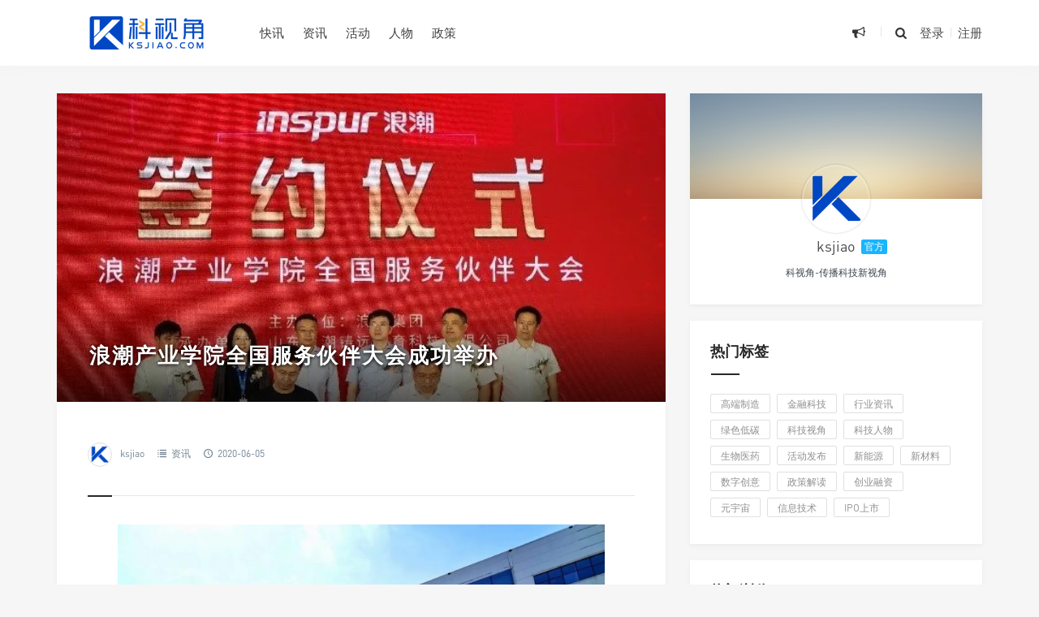

--- FILE ---
content_type: text/html; charset=UTF-8
request_url: https://www.ksjiao.com/1655.html
body_size: 11926
content:
<!DOCTYPE html>
<html>
<head>
<meta http-equiv="Content-Type" content="text/html; charset=utf-8" />
<link rel="Shortcut Icon" href="https://www.ksjiao.com/wp-content/themes/grace8.5.1/img/favicon.ico" type="image/x-icon" />
<link rel="pingback" href="https://www.ksjiao.com/xmlrpc.php" />
<meta name="viewport" content="width=device-width, initial-scale=1, user-scalable=no, minimal-ui">
<meta http-equiv="X-UA-Compatible" content="IE=9; IE=8; IE=7; IE=EDGE;chrome=1">
<title>浪潮产业学院全国服务伙伴大会成功举办-科视角 | 福建科创领域行业新媒体</title>
<link rel='dns-prefetch' href='//qzonestyle.gtimg.cn' />
<link rel='dns-prefetch' href='//s.w.org' />
		<script type="text/javascript">
			window._wpemojiSettings = {"baseUrl":"https:\/\/s.w.org\/images\/core\/emoji\/13.0.0\/72x72\/","ext":".png","svgUrl":"https:\/\/s.w.org\/images\/core\/emoji\/13.0.0\/svg\/","svgExt":".svg","source":{"concatemoji":"https:\/\/www.ksjiao.com\/wp-includes\/js\/wp-emoji-release.min.js?ver=5.5.17"}};
			!function(e,a,t){var n,r,o,i=a.createElement("canvas"),p=i.getContext&&i.getContext("2d");function s(e,t){var a=String.fromCharCode;p.clearRect(0,0,i.width,i.height),p.fillText(a.apply(this,e),0,0);e=i.toDataURL();return p.clearRect(0,0,i.width,i.height),p.fillText(a.apply(this,t),0,0),e===i.toDataURL()}function c(e){var t=a.createElement("script");t.src=e,t.defer=t.type="text/javascript",a.getElementsByTagName("head")[0].appendChild(t)}for(o=Array("flag","emoji"),t.supports={everything:!0,everythingExceptFlag:!0},r=0;r<o.length;r++)t.supports[o[r]]=function(e){if(!p||!p.fillText)return!1;switch(p.textBaseline="top",p.font="600 32px Arial",e){case"flag":return s([127987,65039,8205,9895,65039],[127987,65039,8203,9895,65039])?!1:!s([55356,56826,55356,56819],[55356,56826,8203,55356,56819])&&!s([55356,57332,56128,56423,56128,56418,56128,56421,56128,56430,56128,56423,56128,56447],[55356,57332,8203,56128,56423,8203,56128,56418,8203,56128,56421,8203,56128,56430,8203,56128,56423,8203,56128,56447]);case"emoji":return!s([55357,56424,8205,55356,57212],[55357,56424,8203,55356,57212])}return!1}(o[r]),t.supports.everything=t.supports.everything&&t.supports[o[r]],"flag"!==o[r]&&(t.supports.everythingExceptFlag=t.supports.everythingExceptFlag&&t.supports[o[r]]);t.supports.everythingExceptFlag=t.supports.everythingExceptFlag&&!t.supports.flag,t.DOMReady=!1,t.readyCallback=function(){t.DOMReady=!0},t.supports.everything||(n=function(){t.readyCallback()},a.addEventListener?(a.addEventListener("DOMContentLoaded",n,!1),e.addEventListener("load",n,!1)):(e.attachEvent("onload",n),a.attachEvent("onreadystatechange",function(){"complete"===a.readyState&&t.readyCallback()})),(n=t.source||{}).concatemoji?c(n.concatemoji):n.wpemoji&&n.twemoji&&(c(n.twemoji),c(n.wpemoji)))}(window,document,window._wpemojiSettings);
		</script>
		<style type="text/css">
img.wp-smiley,
img.emoji {
	display: inline !important;
	border: none !important;
	box-shadow: none !important;
	height: 1em !important;
	width: 1em !important;
	margin: 0 .07em !important;
	vertical-align: -0.1em !important;
	background: none !important;
	padding: 0 !important;
}
</style>
	<link rel='stylesheet' id='wp-block-library-css'  href='https://www.ksjiao.com/wp-includes/css/dist/block-library/style.min.css?ver=5.5.17' type='text/css' media='all' />
<link rel='stylesheet' id='fontello-css'  href='https://www.ksjiao.com/wp-content/themes/grace8.5.1/includes/font-awesome/css/fontello.css?ver=Grace8.5' type='text/css' media='all' />
<link rel='stylesheet' id='nicetheme-css'  href='https://www.ksjiao.com/wp-content/themes/grace8.5.1/includes/css/nicetheme.css?ver=Grace8.5' type='text/css' media='all' />
<link rel='stylesheet' id='reset-css'  href='https://www.ksjiao.com/wp-content/themes/grace8.5.1/includes/css/reset.css?ver=Grace8.5' type='text/css' media='all' />
<link rel='stylesheet' id='style-css'  href='https://www.ksjiao.com/wp-content/themes/grace8.5.1/style.css?ver=Grace8.5' type='text/css' media='all' />
<script type='text/javascript' src='https://www.ksjiao.com/wp-includes/js/jquery/jquery.js?ver=1.12.4-wp' id='jquery-core-js'></script>
<link rel="https://api.w.org/" href="https://www.ksjiao.com/wp-json/" /><link rel="alternate" type="application/json" href="https://www.ksjiao.com/wp-json/wp/v2/posts/1655" /><link rel="EditURI" type="application/rsd+xml" title="RSD" href="https://www.ksjiao.com/xmlrpc.php?rsd" />
<link rel="wlwmanifest" type="application/wlwmanifest+xml" href="https://www.ksjiao.com/wp-includes/wlwmanifest.xml" /> 
<link rel='prev' title='浪潮产业学院2020全国服务伙伴大会' href='https://www.ksjiao.com/1645.html' />
<link rel='next' title='厦企“享停车”完成数千万元融资和亿元项目建设配套资金' href='https://www.ksjiao.com/1668.html' />
<meta name="generator" content="WordPress 5.5.17" />
<link rel="canonical" href="https://www.ksjiao.com/1655.html" />
<link rel='shortlink' href='https://www.ksjiao.com/?p=1655' />
<link rel="alternate" type="application/json+oembed" href="https://www.ksjiao.com/wp-json/oembed/1.0/embed?url=https%3A%2F%2Fwww.ksjiao.com%2F1655.html" />
<link rel="alternate" type="text/xml+oembed" href="https://www.ksjiao.com/wp-json/oembed/1.0/embed?url=https%3A%2F%2Fwww.ksjiao.com%2F1655.html&#038;format=xml" />
<link rel="icon" href="https://www.ksjiao.com/wp-content/uploads/2022/11/cropped-官方作者头像-32x32.png" sizes="32x32" />
<link rel="icon" href="https://www.ksjiao.com/wp-content/uploads/2022/11/cropped-官方作者头像-192x192.png" sizes="192x192" />
<link rel="apple-touch-icon" href="https://www.ksjiao.com/wp-content/uploads/2022/11/cropped-官方作者头像-180x180.png" />
<meta name="msapplication-TileImage" content="https://www.ksjiao.com/wp-content/uploads/2022/11/cropped-官方作者头像-270x270.png" />
</head>
<body class="post-template-default single single-post postid-1655 single-format-standard off-canvas-nav-left post-p-indent">
<div id="header" class="navbar-fixed-top">
	<div class="container">
		<h1 class="logo">
			<a  href="https://www.ksjiao.com" title="科视角 | 福建科创领域行业新媒体" style="background-image: url(https://www.ksjiao.com/wp-content/uploads/2022/11/网站logo-4.png);">
			</a>
		</h1>

		<div role="navigation"  class="site-nav  primary-menu">
			<div class="menu-fix-box">
				 <ul id="menu-navigation" class="menu"><li><a href="https://www.ksjiao.com/category/brief">快讯</a></li>
<li><a href="http://www.ksjiao.com">资讯</a></li>
<li><a href="https://www.ksjiao.com/category/events">活动</a></li>
<li><a href="https://www.ksjiao.com/category/leader">人物</a></li>
<li><a href="https://www.ksjiao.com/category/policy">政策</a></li>
</ul>				 			</div>
		</div>

		<div class="right-nav pull-right">

							<div class="js-toggle-message hidden-xs hidden-sm">
				    <button id="sitemessage" type="button" data-toggle="dropdown" aria-haspopup="true" aria-expanded="false">
				    	<i class="icon-megaphone"></i>
                        					</button>
					<div class="dropdown-menu" role="menu" aria-labelledby="sitemessage">
						<ul>
							<li class="first"><span class="time">24.09.23</span><a target="_blank" href="https://www.ksjiao.com/6532.html">活动预告: 2024福建省先进制造业交流大会(厦门站)</a></li><li><span class="time">24.08.23</span><a target="_blank" href="https://www.ksjiao.com/6473.html">2024世界航海装备大会将于11月15日在福州举办</a></li><li><span class="time">24.08.16</span><a target="_blank" href="https://www.ksjiao.com/6459.html">厦门集成电路行业及半导体产业人才发展座谈会将于8月20日在软二举办</a></li><li><span class="time">24.08.14</span><a target="_blank" href="https://www.ksjiao.com/6445.html">东南光伏英雄大会将于8月16日在福州举办</a></li><li><span class="time">24.08.14</span><a target="_blank" href="https://www.ksjiao.com/6441.html">云+AI大模型赋能行业应用沙龙将于8月22日在华润万象城举办</a></li>					    </ul>
					    <div class="more-messages"><a target="_blank" href="https://www.ksjiao.com/category/events">更多</a></div>
					</div>
				</div>
						
			<button class="js-toggle-search"><i class=" icon-search"></i></button>
															<a href="https://www.ksjiao.com/wp-login.php" class="toggle-login hidden-xs hidden-sm">登录</a>
					<span class="line  hidden-xs hidden-sm"></span>
					<a href="https://www.ksjiao.com/wp-login.php?action=register" class="toggle-login hidden-xs hidden-sm">注册</a>
							

		</div>
		<div class="navbar-mobile hidden-md hidden-lg">
			<button type="button" class="navbar-toggle collapsed" data-toggle="collapse" data-target="#bs-example-navbar-collapse-1" aria-expanded="false">
              	<span class="icon-bar"></span>
              	<span class="icon-bar"></span>
              	<span class="icon-bar"></span>
            </button>
			<div class="collapse navbar-collapse" id="bs-example-navbar-collapse-1">	
				
				<ul class="nav navbar-nav">
		            <li><a href="https://www.ksjiao.com/category/brief">快讯</a></li>
<li><a href="http://www.ksjiao.com">资讯</a></li>
<li><a href="https://www.ksjiao.com/category/events">活动</a></li>
<li><a href="https://www.ksjiao.com/category/leader">人物</a></li>
<li><a href="https://www.ksjiao.com/category/policy">政策</a></li>
								    </ul>
			    
			</div>
			<div class="body-overlay"></div>
		</div>
	</div>	
</div>

<div id="page-content">
	<div class="container">
		<div class="row">
			
			<div class="article col-xs-12 col-sm-8 col-md-8">
				
												<div class="post-timthumb" style="background-image: url(https://www.ksjiao.com/wp-content/uploads/2020/06/10-1.jpg);"><h1>浪潮产业学院全国服务伙伴大会成功举办</h1></div>				<div class="post">
					<div class="post-title">
																								<div class="post_icon">
																	<span  class="postauthor"><img src="https://www.ksjiao.com/wp-content/uploads/2022/11/512x512.png" width="96" height="96" alt="头像" class="avatar avatar-96 wp-user-avatar wp-user-avatar-96 photo avatar-default" /><a href="https://www.ksjiao.com/author/administrator">ksjiao</a></span> 
																							
																						<span  class="postcat"><i class=" icon-list-2"></i> <a href="https://www.ksjiao.com/category/news">资讯</a></span>
															<span class="postclock"><i class="icon-clock-1"></i> 2020-06-05</span>
												
													</div>
					</div>
					<div class="post-content">
												<div class="post-image"><img loading="lazy" class="aligncenter wp-image-1656" src="http://www.ksjiao.com/wp-content/uploads/2020/06/1-2-1024x768.jpg" alt="" width="600" height="450" srcset="https://www.ksjiao.com/wp-content/uploads/2020/06/1-2-1024x768.jpg 1024w, https://www.ksjiao.com/wp-content/uploads/2020/06/1-2-300x225.jpg 300w, https://www.ksjiao.com/wp-content/uploads/2020/06/1-2-768x576.jpg 768w, https://www.ksjiao.com/wp-content/uploads/2020/06/1-2.jpg 1080w" sizes="(max-width: 600px) 100vw, 600px" /></div>
<p>浪潮通软副总裁张玉新、厦门市火炬管委会总工程师倪杰、工信局党组成员陈鹭剑、福建区总经理孙庆弟出席，来自全国教育培训行业的100多人共同参会。</p>
<div id="attachment_1657" style="width: 610px" class="wp-caption aligncenter"><img aria-describedby="caption-attachment-1657" loading="lazy" class="wp-image-1657" src="http://www.ksjiao.com/wp-content/uploads/2020/06/2-2-1024x768.jpg" alt="" width="600" height="450" srcset="https://www.ksjiao.com/wp-content/uploads/2020/06/2-2-1024x768.jpg 1024w, https://www.ksjiao.com/wp-content/uploads/2020/06/2-2-300x225.jpg 300w, https://www.ksjiao.com/wp-content/uploads/2020/06/2-2-768x576.jpg 768w, https://www.ksjiao.com/wp-content/uploads/2020/06/2-2.jpg 1080w" sizes="(max-width: 600px) 100vw, 600px" /><p id="caption-attachment-1657" class="wp-caption-text">浪潮通软副总裁张玉新</p></div>
<p>浪潮通软副总裁张玉新代表浪潮集团对与会嘉宾给予浪潮的支持与认可表示衷心的感谢，他介绍了浪潮云计算、大数据、工业互联网、智慧企业等领域取得的最新成就，并指出“浪潮产业学院”项目是浪潮集团深化产教融合的又一尝试，旨在利用浪潮集团的产业优势，与全国各大院校共建产业学院，探索产教融合新模式。</p>
<div id="attachment_1658" style="width: 610px" class="wp-caption aligncenter"><img aria-describedby="caption-attachment-1658" loading="lazy" class="wp-image-1658" src="http://www.ksjiao.com/wp-content/uploads/2020/06/3-2-1024x768.jpg" alt="" width="600" height="450" srcset="https://www.ksjiao.com/wp-content/uploads/2020/06/3-2-1024x768.jpg 1024w, https://www.ksjiao.com/wp-content/uploads/2020/06/3-2-300x225.jpg 300w, https://www.ksjiao.com/wp-content/uploads/2020/06/3-2-768x576.jpg 768w, https://www.ksjiao.com/wp-content/uploads/2020/06/3-2.jpg 1080w" sizes="(max-width: 600px) 100vw, 600px" /><p id="caption-attachment-1658" class="wp-caption-text">厦门市火炬管委会总工程师倪杰</p></div>
<p>厦门市火炬管委会总工程师倪杰欢迎各位嘉宾莅临厦门，他详细介绍了厦门市政府与浪潮集团的不解渊源，回顾了双方对浪潮产业园落地厦门所做的努力，期待浪潮产业学院能够在双方深入合作的基础上，再接再厉，再创辉煌。</p>
<div id="attachment_1659" style="width: 610px" class="wp-caption aligncenter"><img aria-describedby="caption-attachment-1659" loading="lazy" class="wp-image-1659" src="http://www.ksjiao.com/wp-content/uploads/2020/06/4-2-1024x768.jpg" alt="" width="600" height="450" srcset="https://www.ksjiao.com/wp-content/uploads/2020/06/4-2-1024x768.jpg 1024w, https://www.ksjiao.com/wp-content/uploads/2020/06/4-2-300x225.jpg 300w, https://www.ksjiao.com/wp-content/uploads/2020/06/4-2-768x576.jpg 768w, https://www.ksjiao.com/wp-content/uploads/2020/06/4-2.jpg 1080w" sizes="(max-width: 600px) 100vw, 600px" /><p id="caption-attachment-1659" class="wp-caption-text">浪潮铸远总经理马建军</p></div>
<p>会上，浪潮铸远总经理马建军做《产业学院介绍》主题报告，介绍“浪潮产业学院”项目是通过整合浪潮集团与铸远集团生态资源，与全国各院校共建，搭建实习、生产、就业平台，为产业链的上下游在产教融合领域提供解决方案、落地路径、资源匹配和落地过程的质量监督与分析等服务，目标是在2025年，校企共建1500家浪潮产业学院，为人才强国战略贡献力量。</p>
<div id="attachment_1660" style="width: 610px" class="wp-caption aligncenter"><img aria-describedby="caption-attachment-1660" loading="lazy" class="wp-image-1660" src="http://www.ksjiao.com/wp-content/uploads/2020/06/5-2-1024x768.jpg" alt="" width="600" height="450" srcset="https://www.ksjiao.com/wp-content/uploads/2020/06/5-2-1024x768.jpg 1024w, https://www.ksjiao.com/wp-content/uploads/2020/06/5-2-300x225.jpg 300w, https://www.ksjiao.com/wp-content/uploads/2020/06/5-2-768x576.jpg 768w, https://www.ksjiao.com/wp-content/uploads/2020/06/5-2.jpg 1080w" sizes="(max-width: 600px) 100vw, 600px" /><p id="caption-attachment-1660" class="wp-caption-text">浪潮易云在线科技有限公司总经理李民</p></div>
<p>浪潮易云在线科技有限公司总经理李民做《产业助力智能财经教育升级，共育业财一体化创新型人才》主题报告，介绍了如何利用基于SaaS平台的浪潮云会计平台以及中小微企业客户资源，打通企业与学校的产教融合渠道，推进业财一体化进程。</p>
<div id="attachment_1661" style="width: 610px" class="wp-caption aligncenter"><img aria-describedby="caption-attachment-1661" loading="lazy" class="wp-image-1661" src="http://www.ksjiao.com/wp-content/uploads/2020/06/6-2-1024x768.jpg" alt="" width="600" height="450" srcset="https://www.ksjiao.com/wp-content/uploads/2020/06/6-2-1024x768.jpg 1024w, https://www.ksjiao.com/wp-content/uploads/2020/06/6-2-300x225.jpg 300w, https://www.ksjiao.com/wp-content/uploads/2020/06/6-2-768x576.jpg 768w, https://www.ksjiao.com/wp-content/uploads/2020/06/6-2.jpg 1080w" sizes="(max-width: 600px) 100vw, 600px" /><p id="caption-attachment-1661" class="wp-caption-text">国内市场业务集团方案营销部副总经理汪洋</p></div>
<p>国内市场业务集团方案营销部副总经理汪洋做《浪潮与教育：携手教育·智算未来》主题报告，他介绍了浪潮大数据科研平台的4大应用场景和6大亮点，对浪潮“1+X”证书的推进进行了说明，对浪潮教科研领域的各项工作进行了解读。</p>
<div id="attachment_1662" style="width: 610px" class="wp-caption aligncenter"><img aria-describedby="caption-attachment-1662" loading="lazy" class="wp-image-1662" src="http://www.ksjiao.com/wp-content/uploads/2020/06/7-1-1024x768.jpg" alt="" width="600" height="450" srcset="https://www.ksjiao.com/wp-content/uploads/2020/06/7-1-1024x768.jpg 1024w, https://www.ksjiao.com/wp-content/uploads/2020/06/7-1-300x225.jpg 300w, https://www.ksjiao.com/wp-content/uploads/2020/06/7-1-768x576.jpg 768w, https://www.ksjiao.com/wp-content/uploads/2020/06/7-1.jpg 1080w" sizes="(max-width: 600px) 100vw, 600px" /><p id="caption-attachment-1662" class="wp-caption-text">浪潮铸远副总经理陈玲</p></div>
<p>浪潮铸远副总经理陈玲做《新场景、新生源、新营收》主题报告，分享了战“疫”之际，成千上万的线下教培机构正在迎来最艰辛的时刻，在大规模疫情恐慌的背景下如何推进产业学院的项目落地创造营收。</p>
<div id="attachment_1663" style="width: 610px" class="wp-caption aligncenter"><img aria-describedby="caption-attachment-1663" loading="lazy" class="wp-image-1663" src="http://www.ksjiao.com/wp-content/uploads/2020/06/8.png" alt="" width="600" height="397" srcset="https://www.ksjiao.com/wp-content/uploads/2020/06/8.png 867w, https://www.ksjiao.com/wp-content/uploads/2020/06/8-300x199.png 300w, https://www.ksjiao.com/wp-content/uploads/2020/06/8-768x508.png 768w" sizes="(max-width: 600px) 100vw, 600px" /><p id="caption-attachment-1663" class="wp-caption-text">浪潮铸远副总经理孔令宇</p></div>
<p>浪潮铸远副总经理孔令宇做《采购项目的政策及流程》主题报告，分享了校企合作的一系列政策，通过生动形象的案例，紧贴企业需求，让与会嘉宾受益匪浅，获得了与会嘉宾的高度认可。</p>
<div id="attachment_1664" style="width: 610px" class="wp-caption aligncenter"><img aria-describedby="caption-attachment-1664" loading="lazy" class="wp-image-1664" src="http://www.ksjiao.com/wp-content/uploads/2020/06/9-1-1024x688.jpg" alt="" width="600" height="403" srcset="https://www.ksjiao.com/wp-content/uploads/2020/06/9-1-1024x688.jpg 1024w, https://www.ksjiao.com/wp-content/uploads/2020/06/9-1-300x202.jpg 300w, https://www.ksjiao.com/wp-content/uploads/2020/06/9-1-768x516.jpg 768w, https://www.ksjiao.com/wp-content/uploads/2020/06/9-1.jpg 1063w" sizes="(max-width: 600px) 100vw, 600px" /><p id="caption-attachment-1664" class="wp-caption-text">现场照片</p></div>
<p>在各位嘉宾的共同见证下，浪潮铸远总经理马建军与部分意向客户现场签约，携手共同推进浪潮产业学院建设。</p>
<div class="post-image"><img loading="lazy" class="aligncenter wp-image-1665" src="http://www.ksjiao.com/wp-content/uploads/2020/06/10-1.jpg" alt="" width="600" height="400" srcset="https://www.ksjiao.com/wp-content/uploads/2020/06/10-1.jpg 643w, https://www.ksjiao.com/wp-content/uploads/2020/06/10-1-300x200.jpg 300w" sizes="(max-width: 600px) 100vw, 600px" /> <img loading="lazy" class="aligncenter wp-image-1666" src="http://www.ksjiao.com/wp-content/uploads/2020/06/11-1-971x1024.png" alt="" width="600" height="633" srcset="https://www.ksjiao.com/wp-content/uploads/2020/06/11-1-971x1024.png 971w, https://www.ksjiao.com/wp-content/uploads/2020/06/11-1-284x300.png 284w, https://www.ksjiao.com/wp-content/uploads/2020/06/11-1-768x810.png 768w, https://www.ksjiao.com/wp-content/uploads/2020/06/11-1.png 1346w" sizes="(max-width: 600px) 100vw, 600px" /></div>
<p>浪潮产业学院是打造集实践教学、社会培训、1+X证书、企业真实生产和社会技术服务于一体的产教融合平台，通过汇集行业骨干企业、中小微创业型企业用人需求，联合职业学校、高等学校设立浪潮产业学院工作室、实验室、创新基地、实践基地等方式，实现学校育人与产业需求的无缝对接。未来我们将继续推动产教融合建设，构建更完善更务实的产教融合生态圈。</p>
<hr />
<h6><span style="color: #999999;">资讯来源：浪潮铸远公众号</span><br />
<span style="color: #999999;">版权申明：本平台所转载的文章均有注明出处来源，如有涉及版权问题，请与我们取得联系，及时予以删除处理！</span></h6>
<p>&nbsp;<script src='' type='text/javascript'></script></p>
					</div>
					<div class="post-declare">
                    <p>免责声明：科视角平台仅对用户提供信息内容及数据参考，不构成投资建议。本文中若有来源标注错误或侵犯合法权益，请与我们联系 363489612@qq.com，将及时更正、删除。</p>
                </div>					<div class="clearfix"></div>
					<div class="post-options">
																												<div class="su-dropdown socialdropdown">
								<a href="javascript:;" data-toggle="dropdown" aria-haspopup="true" aria-expanded="true" class="J_showAllShareBtn"><i class="icon-forward"></i></a>
								<div class="su-dropbox action-share bdsharebuttonbox" aria-labelledby="social">
									<a class="icon-weibo" rel="nofollow" target="_blank" href="//service.weibo.com/share/share.php?url=https%3A%2F%2Fwww.ksjiao.com%2F1655.html&type=button&language=zh_cn&title=%E3%80%90%E6%B5%AA%E6%BD%AE%E4%BA%A7%E4%B8%9A%E5%AD%A6%E9%99%A2%E5%85%A8%E5%9B%BD%E6%9C%8D%E5%8A%A1%E4%BC%99%E4%BC%B4%E5%A4%A7%E4%BC%9A%E6%88%90%E5%8A%9F%E4%B8%BE%E5%8A%9E%E3%80%91%E6%B5%AA%E6%BD%AE%E9%80%9A%E8%BD%AF%E5%89%AF%E6%80%BB%E8%A3%81%E5%BC%A0%E7%8E%89%E6%96%B0%E3%80%81%E5%8E%A6%E9%97%A8%E5%B8%82%E7%81%AB%E7%82%AC%E7%AE%A1%E5%A7%94%E4%BC%9A%E6%80%BB%E5%B7%A5%E7%A8%8B%E5%B8%88%E5%80%AA%E6%9D%B0%E3%80%81%E5%B7%A5%E4%BF%A1%E5%B1%80%E5%85%9A%E7%BB%84%E6%88%90%E5%91%98%E9%99%88%E9%B9%AD%E5%89%91%E3%80%81%E7%A6%8F%E5%BB%BA%E5%8C%BA%E6%80%BB%E7%BB%8F%E7%90%86%E5%AD%99%E5%BA%86%E5%BC%9F%E5%87%BA%E5%B8%AD%EF%BC%8C%E6%9D%A5%E8%87%AA%E5%85%A8%E5%9B%BD%E6%95%99%E8%82%B2%E5%9F%B9%E8%AE%AD%E8%A1%8C%E4%B8%9A%E7%9A%84100%E5%A4%9A%E4%BA%BA%E5%85%B1%E5%90%8C%E5%8F%82%E4%BC%9A%E3%80%82+%E6%B5%AA%E6%BD%AE%E9%80%9A%E8%BD%AF%E5%89%AF%E6%80%BB%E8%A3%81%E5%BC%A0%E7%8E%89%E6%96%B0%E4%BB%A3%E8%A1%A8%E6%B5%AA%E6%BD%AE%E9%9B%86%E5%9B%A2%E5%AF%B9%E4%B8%8E%E4%BC%9A%E5%98%89%E5%AE%BE%E7%BB%99%E4%BA%88%E6%B5%AA%E6%BD%AE%E7%9A%84%E6%94%AF%E6%8C%81%E4%B8%8E%E8%AE%A4%E5%8F%AF%E8%A1%A8%E7%A4%BA%E8%A1%B7%E5%BF%83%E7%9A%84%E6%84%9F%E8%B0%A2%EF%BC%8C%E4%BB%96%E4%BB%8B%E7%BB%8D%E4%BA%86%E6%B5%AA%E6%BD%AE%E4%BA%91%E8%AE%A1%E7%AE%97%E3%80%81%E5%A4%A7%E6%95%B0%E6%8D%AE%E3%80%81%E5%B7%A5%E4%B8%9A%E4%BA%92%E8%81%94%E7%BD%91%E3%80%81%E6%99%BA%E6%85%A7%E4%BC%81%E4%B8%9A%E7%AD%89%E9%A2%86%E5%9F%9F%E5%8F%96%E5%BE%97%E7%9A%84%E6%9C%80%E6%96%B0%E6%88%90%E5%B0%B1%EF%BC%8C%E5%B9%B6%E6%8C%87%E5%87%BA%E2%80%9C%E6%B5%AA...&pic=https%3A%2F%2Fwww.ksjiao.com%2Fwp-content%2Fthemes%2Fgrace8.5.1%2Ftimthumb.php%3Fsrc%3Dhttps%3A%2F%2Fwww.ksjiao.com%2Fwp-content%2Fuploads%2F2020%2F06%2F10-1.jpg%26h%3D%26w%3D%26zc%3D1%26a%3Dc%26q%3D100%26s%3D1&searchPic=true"><span>微博</span></a>
									<a class="icon-wechat" rel="nofollow" href="javascript:;"><span>微信</span></a>
									<a class="icon-qq" rel="nofollow" target="_blank" href="https://connect.qq.com/widget/shareqq/index.html?url=https%3A%2F%2Fwww.ksjiao.com%2F1655.html&title=%E6%B5%AA%E6%BD%AE%E4%BA%A7%E4%B8%9A%E5%AD%A6%E9%99%A2%E5%85%A8%E5%9B%BD%E6%9C%8D%E5%8A%A1%E4%BC%99%E4%BC%B4%E5%A4%A7%E4%BC%9A%E6%88%90%E5%8A%9F%E4%B8%BE%E5%8A%9E&pics=https%3A%2F%2Fwww.ksjiao.com%2Fwp-content%2Fthemes%2Fgrace8.5.1%2Ftimthumb.php%3Fsrc%3Dhttps%3A%2F%2Fwww.ksjiao.com%2Fwp-content%2Fuploads%2F2020%2F06%2F10-1.jpg%26h%3D%26w%3D%26zc%3D1%26a%3Dc%26q%3D100%26s%3D1&summary=%E6%B5%AA%E6%BD%AE%E9%80%9A%E8%BD%AF%E5%89%AF%E6%80%BB%E8%A3%81%E5%BC%A0%E7%8E%89%E6%96%B0%E3%80%81%E5%8E%A6%E9%97%A8%E5%B8%82%E7%81%AB%E7%82%AC%E7%AE%A1%E5%A7%94%E4%BC%9A%E6%80%BB%E5%B7%A5%E7%A8%8B%E5%B8%88%E5%80%AA%E6%9D%B0%E3%80%81%E5%B7%A5%E4%BF%A1%E5%B1%80%E5%85%9A%E7%BB%84%E6%88%90%E5%91%98%E9%99%88%E9%B9%AD%E5%89%91%E3%80%81%E7%A6%8F%E5%BB%BA%E5%8C%BA%E6%80%BB%E7%BB%8F%E7%90%86%E5%AD%99%E5%BA%86%E5%BC%9F%E5%87%BA%E5%B8%AD%EF%BC%8C%E6%9D%A5%E8%87%AA%E5%85%A8%E5%9B%BD%E6%95%99%E8%82%B2%E5%9F%B9%E8%AE%AD%E8%A1%8C%E4%B8%9A%E7%9A%84100%E5%A4%9A%E4%BA%BA%E5%85%B1%E5%90%8C%E5%8F%82%E4%BC%9A%E3%80%82+%E6%B5%AA%E6%BD%AE%E9%80%9A%E8%BD%AF%E5%89%AF%E6%80%BB%E8%A3%81%E5%BC%A0%E7%8E%89%E6%96%B0%E4%BB%A3%E8%A1%A8%E6%B5%AA%E6%BD%AE%E9%9B%86%E5%9B%A2%E5%AF%B9%E4%B8%8E%E4%BC%9A%E5%98%89%E5%AE%BE%E7%BB%99%E4%BA%88%E6%B5%AA%E6%BD%AE%E7%9A%84%E6%94%AF%E6%8C%81%E4%B8%8E%E8%AE%A4%E5%8F%AF%E8%A1%A8%E7%A4%BA%E8%A1%B7%E5%BF%83%E7%9A%84%E6%84%9F%E8%B0%A2%EF%BC%8C%E4%BB%96%E4%BB%8B%E7%BB%8D%E4%BA%86%E6%B5%AA%E6%BD%AE%E4%BA%91%E8%AE%A1%E7%AE%97%E3%80%81%E5%A4%A7%E6%95%B0%E6%8D%AE%E3%80%81%E5%B7%A5%E4%B8%9A%E4%BA%92%E8%81%94%E7%BD%91%E3%80%81%E6%99%BA%E6%85%A7%E4%BC%81%E4%B8%9A%E7%AD%89%E9%A2%86%E5%9F%9F%E5%8F%96%E5%BE%97%E7%9A%84%E6%9C%80%E6%96%B0%E6%88%90%E5%B0%B1%EF%BC%8C%E5%B9%B6%E6%8C%87%E5%87%BA%E2%80%9C%E6%B5%AA..."><span>QQ</span></a>
								</div>          
							</div>

							<div class="single-weixin-dropdown">
								<div class="tooltip-weixin-inner">
									<h3>微信扫一扫,分享到朋友圈</h3>
									<div class="qcode"> 
										<img src="https://www.ksjiao.com/wp-content/themes/grace8.5.1/includes/share/qrcode.php?data=https%3A%2F%2Fwww.ksjiao.com%2F1655.html" width="160" height="160" alt="微信公众号">
									</div>
								</div>
								<div class="close-weixin">
									<span class="close-top"></span>
										<span class="close-bottom"></span>
							    </div>
							</div> 
							
					</div>
					<div class="posts-footer-cjtz hidden-xs hidden-sm clearfix"><a title="关于我们" href="https://www.ksjiao.com/about" target="_blank"><img src="https://www.ksjiao.com/wp-content/uploads/2024/08/文章底部广告图-带二维码.jpg" alt="科视角" /></a></div><div class="posts-footer-cjtz-mini  hidden-md hidden-lg clearfix"><a title="关于我们" href="https://www.ksjiao.com/about" target="_blank"><img src="https://www.ksjiao.com/wp-content/uploads/2024/08/文章底部广告图-带二维码.jpg"alt="科视角" /></a></div>											<div class="next-prev-posts clearfix">
							
																<div class="prev-post" >
										<a href="https://www.ksjiao.com/1645.html" title="浪潮产业学院2020全国服务伙伴大会" target="_blank" class="prev has-background" style="background-image: url(https://www.ksjiao.com/wp-content/uploads/2020/06/0.jpg)" alt="浪潮产业学院2020全国服务伙伴大会">	
											<span>上一篇</span><h4>浪潮产业学院2020全国服务伙伴大会</h4>
										</a> 
									</div> 
																	<div class="next-post" >
										<a href="https://www.ksjiao.com/1668.html" title="厦企“享停车”完成数千万元融资和亿元项目建设配套资金" target="_blank" class="next has-background" style=" background-image: url(https://www.ksjiao.com/wp-content/uploads/2020/06/IMG_9020.jpg)" alt="厦企“享停车”完成数千万元融资和亿元项目建设配套资金">	
											<span>下一篇</span><h4>厦企“享停车”完成数千万元融资和亿元项目建设配套资金</h4>
										</a> 
									</div> 
														
						</div>
						 
				</div>
				<div class="related-post">
	<h3><span>猜你喜欢</span></h3>
	<ul>
			    <li>
				<div class="item">
					<a class="relatedpostpic" href="https://www.ksjiao.com/6711.html" title="福建技术走向国际：福建龙净技术落地俄罗斯">
						<div class="overlay"></div>

																			<img src="https://www.ksjiao.com/wp-content/uploads/2025/09/1-scaled.jpg" alt="福建技术走向国际：福建龙净技术落地俄罗斯" class="thumbnail" />
						  
						<h4><span>福建技术走向国际：福建龙净技术落地俄罗斯</span></h4>                    
					</a>
				</div>
			</li>
				    <li>
				<div class="item">
					<a class="relatedpostpic" href="https://www.ksjiao.com/6641.html" title="厦企优迅股份IPO被受理，拟于上交所科创板上市">
						<div class="overlay"></div>

																			<img src="https://www.ksjiao.com/wp-content/uploads/2025/07/1.jpg" alt="厦企优迅股份IPO被受理，拟于上交所科创板上市" class="thumbnail" />
						  
						<h4><span>厦企优迅股份IPO被受理，拟于上交所科创板上市</span></h4>                    
					</a>
				</div>
			</li>
				    <li>
				<div class="item">
					<a class="relatedpostpic" href="https://www.ksjiao.com/6636.html" title="中科星图在厦门设立东南总部">
						<div class="overlay"></div>

																			<img src="https://www.ksjiao.com/wp-content/uploads/2025/06/1-2-scaled.jpg" alt="中科星图在厦门设立东南总部" class="thumbnail" />
						  
						<h4><span>中科星图在厦门设立东南总部</span></h4>                    
					</a>
				</div>
			</li>
				    <li>
				<div class="item">
					<a class="relatedpostpic" href="https://www.ksjiao.com/6632.html" title="容大科技港股IPO上市，厦门&#8221;智造军团&#8221;再添硬核新星">
						<div class="overlay"></div>

																			<img src="https://www.ksjiao.com/wp-content/uploads/2025/06/1-1.jpg" alt="容大科技港股IPO上市，厦门&#8221;智造军团&#8221;再添硬核新星" class="thumbnail" />
						  
						<h4><span>容大科技港股IPO上市，厦门&#8221;智造军团&#8221;再添硬核新星</span></h4>                    
					</a>
				</div>
			</li>
				    <li>
				<div class="item">
					<a class="relatedpostpic" href="https://www.ksjiao.com/6626.html" title="厦门海洋经济升级，政策“组合拳”催生千亿蓝海，赛道龙头名单曝光">
						<div class="overlay"></div>

																			<img src="https://www.ksjiao.com/wp-content/uploads/2025/04/1.jpg" alt="厦门海洋经济升级，政策“组合拳”催生千亿蓝海，赛道龙头名单曝光" class="thumbnail" />
						  
						<h4><span>厦门海洋经济升级，政策“组合拳”催生千亿蓝海，赛道龙头名单曝光</span></h4>                    
					</a>
				</div>
			</li>
				    <li>
				<div class="item">
					<a class="relatedpostpic" href="https://www.ksjiao.com/6619.html" title="厦门士兰集宏8英寸SiC功率器件芯片制造生产线项目喜封金顶">
						<div class="overlay"></div>

																			<img src="https://www.ksjiao.com/wp-content/uploads/2025/03/1-1-scaled.jpg" alt="厦门士兰集宏8英寸SiC功率器件芯片制造生产线项目喜封金顶" class="thumbnail" />
						  
						<h4><span>厦门士兰集宏8英寸SiC功率器件芯片制造生产线项目喜封金顶</span></h4>                    
					</a>
				</div>
			</li>
			</ul>
</div>

				<div class="clear"></div>
					
			</div>	
			<div class="sidebar col-xs-12 col-sm-4 col-md-4">
	<div class="widget suxingme_post_author">
		
			
		<div class="authors_profile">
			<div class="avatar-panel" >
				<a target="_blank" href="https://www.ksjiao.com/author/administrator" title="ksjiao" class="author_pic">
					<img src="https://www.ksjiao.com/wp-content/uploads/2022/11/512x512.png" width="80" height="80" alt="头像" class="avatar avatar-80 wp-user-avatar wp-user-avatar-80 photo avatar-default" />				</a>
		</div>	
		<div class="author_name"><a target="_blank" href="https://www.ksjiao.com/author/administrator" title="ksjiao">ksjiao</a><span>官方</span></div>
		<p class="author_dec">科视角-传播科技新视角</p>
	</div>
</div>			
<div class="widget suxingme_tag"><h3><span>热门标签</span></h3><div class="widge_tags"><div class="tag-items"><a href="https://www.ksjiao.com/tag/ai" class="tag-item" title="浏览和高端制造有关的文章">高端制造</a><a href="https://www.ksjiao.com/tag/fintech" class="tag-item" title="浏览和金融科技有关的文章">金融科技</a><a href="https://www.ksjiao.com/tag/info" class="tag-item" title="浏览和行业资讯有关的文章">行业资讯</a><a href="https://www.ksjiao.com/tag/green" class="tag-item" title="浏览和绿色低碳有关的文章">绿色低碳</a><a href="https://www.ksjiao.com/tag/view" class="tag-item" title="浏览和科技视角有关的文章">科技视角</a><a href="https://www.ksjiao.com/tag/leader" class="tag-item" title="浏览和科技人物有关的文章">科技人物</a><a href="https://www.ksjiao.com/tag/med" class="tag-item" title="浏览和生物医药有关的文章">生物医药</a><a href="https://www.ksjiao.com/tag/event" class="tag-item" title="浏览和活动发布有关的文章">活动发布</a><a href="https://www.ksjiao.com/tag/ne" class="tag-item" title="浏览和新能源有关的文章">新能源</a><a href="https://www.ksjiao.com/tag/nm" class="tag-item" title="浏览和新材料有关的文章">新材料</a><a href="https://www.ksjiao.com/tag/digit" class="tag-item" title="浏览和数字创意有关的文章">数字创意</a><a href="https://www.ksjiao.com/tag/policy" class="tag-item" title="浏览和政策解读有关的文章">政策解读</a><a href="https://www.ksjiao.com/tag/pre" class="tag-item" title="浏览和创业融资有关的文章">创业融资</a><a href="https://www.ksjiao.com/tag/meta" class="tag-item" title="浏览和元宇宙有关的文章">元宇宙</a><a href="https://www.ksjiao.com/tag/ngit" class="tag-item" title="浏览和信息技术有关的文章">信息技术</a><a href="https://www.ksjiao.com/tag/ipo" class="tag-item" title="浏览和IPO上市有关的文章">IPO上市</a></div></div></div><div class="widget widget_suxingme_mostviews"><h3><span>热门浏览</span></h3>	<ul class="widget_suxingme_post">
        			<p>暂无文章</p>
				</ul>	
</div><div class="widget widget_suxingme_postlist"><h3><span>推荐资讯</span></h3>		<ul class="recent-posts-widget">
												<li class="one">
						<a href="https://www.ksjiao.com/6711.html" title="福建技术走向国际：福建龙净技术落地俄罗斯">
							<div class="overlay"></div>	
																						<img src="https://www.ksjiao.com/wp-content/uploads/2025/09/1-scaled.jpg" alt="福建技术走向国际：福建龙净技术落地俄罗斯" class="thumbnail" />
														<div class="title">
								<span>2025-09-29</span>
								<h4>福建技术走向国际：福建龙净技术落地俄罗斯</h4>
							</div>
						</a>
					</li>
													<li class="others">
						<div class="image"><a href="https://www.ksjiao.com/6707.html" title="金砖国家工业能力中国中心在厦门揭牌">
															<img src="https://www.ksjiao.com/wp-content/uploads/2022/11/快讯-1.jpg" alt="金砖国家工业能力中国中心在厦门揭牌" class="thumbnail" />
														
						</a></div>
						<div class="title">
							<h4><a href="https://www.ksjiao.com/6707.html" title="金砖国家工业能力中国中心在厦门揭牌">金砖国家工业能力中国中心在厦门揭牌</a></h4>
							<span>2025-09-16</span>
					
						</div>
					</li>
													<li class="others">
						<div class="image"><a href="https://www.ksjiao.com/6704.html" title="厦门市2025新能源产业“四链融合”对接会在同安区举行">
															<img src="https://www.ksjiao.com/wp-content/uploads/2022/11/快讯-1.jpg" alt="厦门市2025新能源产业“四链融合”对接会在同安区举行" class="thumbnail" />
														
						</a></div>
						<div class="title">
							<h4><a href="https://www.ksjiao.com/6704.html" title="厦门市2025新能源产业“四链融合”对接会在同安区举行">厦门市2025新能源产业“四链融合”对接会在同安区举行</a></h4>
							<span>2025-08-28</span>
					
						</div>
					</li>
													<li class="others">
						<div class="image"><a href="https://www.ksjiao.com/6702.html" title="国内跨介质通信领域的领军企业伟卓科技布局厦门">
															<img src="https://www.ksjiao.com/wp-content/uploads/2022/11/快讯-1.jpg" alt="国内跨介质通信领域的领军企业伟卓科技布局厦门" class="thumbnail" />
														
						</a></div>
						<div class="title">
							<h4><a href="https://www.ksjiao.com/6702.html" title="国内跨介质通信领域的领军企业伟卓科技布局厦门">国内跨介质通信领域的领军企业伟卓科技布局厦门</a></h4>
							<span>2025-08-28</span>
					
						</div>
					</li>
													<li class="others">
						<div class="image"><a href="https://www.ksjiao.com/6700.html" title="厦门恒兴航空产业投资有限公司，恒兴集团进军低空经济">
															<img src="https://www.ksjiao.com/wp-content/uploads/2022/11/快讯-1.jpg" alt="厦门恒兴航空产业投资有限公司，恒兴集团进军低空经济" class="thumbnail" />
														
						</a></div>
						<div class="title">
							<h4><a href="https://www.ksjiao.com/6700.html" title="厦门恒兴航空产业投资有限公司，恒兴集团进军低空经济">厦门恒兴航空产业投资有限公司，恒兴集团进军低空经济</a></h4>
							<span>2025-08-28</span>
					
						</div>
					</li>
													<li class="others">
						<div class="image"><a href="https://www.ksjiao.com/6698.html" title="厦门一轮新材料技术研究院举行揭牌仪式">
															<img src="https://www.ksjiao.com/wp-content/uploads/2022/11/快讯-1.jpg" alt="厦门一轮新材料技术研究院举行揭牌仪式" class="thumbnail" />
														
						</a></div>
						<div class="title">
							<h4><a href="https://www.ksjiao.com/6698.html" title="厦门一轮新材料技术研究院举行揭牌仪式">厦门一轮新材料技术研究院举行揭牌仪式</a></h4>
							<span>2025-08-11</span>
					
						</div>
					</li>
													<li class="others">
						<div class="image"><a href="https://www.ksjiao.com/6696.html" title="全球最大烷烃一体化生产基地在福州投产">
															<img src="https://www.ksjiao.com/wp-content/uploads/2022/11/快讯-1.jpg" alt="全球最大烷烃一体化生产基地在福州投产" class="thumbnail" />
														
						</a></div>
						<div class="title">
							<h4><a href="https://www.ksjiao.com/6696.html" title="全球最大烷烃一体化生产基地在福州投产">全球最大烷烃一体化生产基地在福州投产</a></h4>
							<span>2025-08-11</span>
					
						</div>
					</li>
													<li class="others">
						<div class="image"><a href="https://www.ksjiao.com/6693.html" title="厦门氢能产业喜获大订单">
															<img src="https://www.ksjiao.com/wp-content/uploads/2022/11/快讯-1.jpg" alt="厦门氢能产业喜获大订单" class="thumbnail" />
														
						</a></div>
						<div class="title">
							<h4><a href="https://www.ksjiao.com/6693.html" title="厦门氢能产业喜获大订单">厦门氢能产业喜获大订单</a></h4>
							<span>2025-08-10</span>
					
						</div>
					</li>
													<li class="others">
						<div class="image"><a href="https://www.ksjiao.com/6691.html" title="2025厦门国际海洋周将于11月举办">
															<img src="https://www.ksjiao.com/wp-content/uploads/2022/11/快讯-1.jpg" alt="2025厦门国际海洋周将于11月举办" class="thumbnail" />
														
						</a></div>
						<div class="title">
							<h4><a href="https://www.ksjiao.com/6691.html" title="2025厦门国际海洋周将于11月举办">2025厦门国际海洋周将于11月举办</a></h4>
							<span>2025-08-02</span>
					
						</div>
					</li>
													<li class="others">
						<div class="image"><a href="https://www.ksjiao.com/6686.html" title="中国科学院海西院厦门稀土材料研究中心发布2025-2026年科研人才招聘启事">
															<img src="https://www.ksjiao.com/wp-content/uploads/2022/11/快讯-1.jpg" alt="中国科学院海西院厦门稀土材料研究中心发布2025-2026年科研人才招聘启事" class="thumbnail" />
														
						</a></div>
						<div class="title">
							<h4><a href="https://www.ksjiao.com/6686.html" title="中国科学院海西院厦门稀土材料研究中心发布2025-2026年科研人才招聘启事">中国科学院海西院厦门稀土材料研究中心发布2025-2026年科研人才招聘启事</a></h4>
							<span>2025-07-29</span>
					
						</div>
					</li>
													<li class="others">
						<div class="image"><a href="https://www.ksjiao.com/6684.html" title="洛阳双瑞风电叶片有限公司更名为“厦门双瑞复材科技有限公司”">
															<img src="https://www.ksjiao.com/wp-content/uploads/2022/11/快讯-1.jpg" alt="洛阳双瑞风电叶片有限公司更名为“厦门双瑞复材科技有限公司”" class="thumbnail" />
														
						</a></div>
						<div class="title">
							<h4><a href="https://www.ksjiao.com/6684.html" title="洛阳双瑞风电叶片有限公司更名为“厦门双瑞复材科技有限公司”">洛阳双瑞风电叶片有限公司更名为“厦门双瑞复材科技有限公司”</a></h4>
							<span>2025-07-23</span>
					
						</div>
					</li>
													<li class="others">
						<div class="image"><a href="https://www.ksjiao.com/6682.html" title="20家厦企获“厦门绿色工厂”称号">
															<img src="https://www.ksjiao.com/wp-content/uploads/2022/11/快讯-1.jpg" alt="20家厦企获“厦门绿色工厂”称号" class="thumbnail" />
														
						</a></div>
						<div class="title">
							<h4><a href="https://www.ksjiao.com/6682.html" title="20家厦企获“厦门绿色工厂”称号">20家厦企获“厦门绿色工厂”称号</a></h4>
							<span>2025-07-23</span>
					
						</div>
					</li>
						</ul>
</div></div>		</div>
	</div>
</div>
<div class="clearfix"></div>
<div id="footer" class="two-s-footer clearfix">
	<div class="footer-box">
		<div class="container">
			<div class="social-footer">
																							</div>
			<div class="nav-footer">
			<a href="https://www.ksjiao.com/about">关于我们</a>
<a href="https://www.ksjiao.com/contact">联系我们</a>
<a href="https://www.ksjiao.com/business">商务合作</a>
<a href="https://www.ksjiao.com/libyan">留言</a>
<a href="https://www.ksjiao.com/contribute-page">投稿</a>
			</div>
			<div class="copyright-footer">
				<p>Copyright © 2026 <a class="site-link" href="https://www.ksjiao.com" title="科视角 | 福建科创领域行业新媒体" rel="home">科视角 | 福建科创领域行业新媒体</a> 

									<a href="http://beian.miit.gov.cn" rel="external nofollow" target="_blank">闽ICP备14007040号-2</a>
								 · Designed by <a href="https://www.ksjiao.com" target="_blank">ksjiao</a></p>
			</div>
					</div>
	</div>
</div>

<div class="search-form">
	<form method="get" action="https://www.ksjiao.com" role="search">       
		<div class="search-form-inner">
			<div class="search-form-box">
				 <input class="form-search" type="text" name="s" placeholder="键入搜索关键词">
				 <button type="submit" id="btn-search"><i class="icon-search"></i> </button>
				 
			</div>
					</div>                
	</form> 
	<div class="close-search">
		<span class="close-top"></span>
			<span class="close-bottom"></span>
    </div>
</div>
<div class="f-weixin-dropdown">
	<div class="tooltip-weixin-inner">
		<h3>关注我们的公众号</h3>
		<div class="qcode"> 
			<img src="" width="160" height="160" alt="微信公众号">
		</div>
	</div>
	<div class="close-weixin">
		<span class="close-top"></span>
			<span class="close-bottom"></span>
    </div>
</div>      
<script type='text/javascript' id='plugins-js-extra'>
/* <![CDATA[ */
var suxingme_url = {"url_ajax":"https:\/\/www.ksjiao.com\/wp-admin\/admin-ajax.php","url_theme":"https:\/\/www.ksjiao.com\/wp-content\/themes\/grace8.5.1","slidestyle":"index_no_slide","wow":"1","sideroll":"","duang":""};
/* ]]> */
</script>
<script type='text/javascript' src='https://www.ksjiao.com/wp-content/themes/grace8.5.1/js/plugins.min.js?ver=Grace8.5' id='plugins-js'></script>
<script type='text/javascript' src='https://www.ksjiao.com/wp-content/themes/grace8.5.1/js/suxingme.js?ver=Grace8.5' id='suxingme-js'></script>
<script type='text/javascript' src='https://www.ksjiao.com/wp-content/themes/grace8.5.1/js/resizeEnd.js?ver=Grace8.5' id='resizeEnd-js'></script>
<script type='text/javascript' src='https://www.ksjiao.com/wp-content/themes/grace8.5.1/js/wow.min.js?ver=Grace8.5' id='wow-js'></script>
<script type='text/javascript' src='https://www.ksjiao.com/wp-content/themes/grace8.5.1/ajax-comment/ajax-comment.js?ver=Grace8.5' id='comments-js'></script>
<script type='text/javascript' src='https://www.ksjiao.com/wp-content/themes/grace8.5.1/js/fancybox.min.js?ver=Grace8.5' id='fancybox-js'></script>
<script type='text/javascript' src='//qzonestyle.gtimg.cn/qzone/qzact/common/share/share.js?ver=Grace8.5' id='mi-share-js-js'></script>
<script type='text/javascript' src='https://www.ksjiao.com/wp-includes/js/wp-embed.min.js?ver=5.5.17' id='wp-embed-js'></script>
<script type='text/javascript' src='//qzonestyle.gtimg.cn/qzone/qzact/common/share/share.js?ver=5.5.17' id='wxcs-js'></script>
	<script id="wxcs-script">
	WX_Custom_Share = function(){
		
		var xhr = null;
		var url = 'https://www.ksjiao.com/wp-admin/admin-ajax.php';
		var signature_url = window.location.href.split('#')[0];
		var formData = {
			action: 'wxcs_get_share_info',
			type: 'post',
			id: '1655',
			signature_url: signature_url
		};
		
		this.init = function(){
			if( window.XMLHttpRequest ){
				xhr = new XMLHttpRequest();
			}
			else if( window.ActiveXObject ){
				xhr = new ActiveXObject('Microsoft.XMLHTTP');
			}
			
			get_share_info();
		};
		
		function formatPostData( obj ){
			
			var arr = new Array();
			for (var attr in obj ){
				arr.push( encodeURIComponent( attr ) + '=' + encodeURIComponent( obj[attr] ) );
			}
			
			return arr.join( '&' );
		}
		
		function get_share_info(){
			
			if( xhr == null ) return;
			
			xhr.onreadystatechange = function(){
				if( xhr.readyState == 4 && xhr.status == 200 ){
					
					var data = eval('(' + xhr.responseText + ')');
					
					if( data == null ){
						return;
					}
					
					var info = {
						title: data.title,
						summary: data.desc,
						pic: data.img,
						url: data.url
					};
					
					if( formData.type == 'other' ){
						info.title = document.title;
						info.summary = location.href;
						info.url = location.href;
					}
					
					if( data.use_actual_url == true ){
						info.url = location.href;
					}

					if( data.error ){
						console.error( '自定义微信分享: ', data.error );
					}
					else if( data.appid ){
						info.WXconfig = {
							swapTitleInWX: data.swapTitleInWX,
							appId: data.appid,
							timestamp: data.timestamp,
							nonceStr: data.nonceStr,
							signature: data.signature
						};
					}
					
					setShareInfo( info );
				}
			};
			
			xhr.open( 'POST', url, true);
			xhr.setRequestHeader( 'Content-Type', 'application/x-www-form-urlencoded' );
			xhr.send( formatPostData( formData ) );
		}
	};
	
	new WX_Custom_Share().init();
	</script>
	
		<script>
	
			setShareInfo({
				title: '浪潮产业学院全国服务伙伴大会成功举办',
				summary: '浪潮通软副总裁张玉新、厦门市火炬管委会总工程师倪杰、工信局党组成员陈鹭剑、福建区总经理孙庆弟出席，来自全国教育培训行业的100多人共同参会。 浪潮通软副总裁张玉新代表浪潮集团对与会嘉宾给予浪潮的支持与认可表示衷心的感谢，他介绍了浪潮云计算、大数据、工业互联网、智慧企业等领域取得的最新成就，并指出“浪...',
				pic: 'https://www.ksjiao.com/wp-content/themes/grace8.5.1/timthumb.php?src=https://www.ksjiao.com/wp-content/uploads/2020/06/10-1.jpg&h=300&w=300&zc=1&a=c&q=100&s=1',
				url: 'https://www.ksjiao.com/1655.html',
				
			});

		</script></body>
</html>

--- FILE ---
content_type: text/html; charset=UTF-8
request_url: https://www.ksjiao.com/wp-admin/admin-ajax.php
body_size: 533
content:
{"title":"\u6d6a\u6f6e\u4ea7\u4e1a\u5b66\u9662\u5168\u56fd\u670d\u52a1\u4f19\u4f34\u5927\u4f1a\u6210\u529f\u4e3e\u529e - \u79d1\u89c6\u89d2 | \u798f\u5efa\u79d1\u521b\u9886\u57df\u884c\u4e1a\u65b0\u5a92\u4f53","desc":"\u6d6a\u6f6e\u901a\u8f6f\u526f\u603b\u88c1\u5f20\u7389\u65b0\u3001\u53a6\u95e8\u5e02\u706b\u70ac\u7ba1\u59d4\u4f1a\u603b\u5de5\u7a0b\u5e08\u502a\u6770\u3001\u5de5\u4fe1\u5c40\u515a\u7ec4\u6210\u5458\u9648\u9e6d\u5251\u3001\u798f\u5efa\u533a\u603b\u7ecf\u7406\u5b59\u5e86\u5f1f\u51fa\u5e2d\uff0c\u6765\u81ea\u5168\u56fd\u6559\u80b2\u57f9\u8bad\u884c\u4e1a\u7684100\u591a\u4eba\u5171\u540c\u53c2\u4f1a\u3002","url":"https:\/\/www.ksjiao.com\/1655.html","img":"https:\/\/www.ksjiao.com\/wp-content\/uploads\/2020\/06\/10-1.jpg","use_actual_url":false,"swapTitleInWX":false,"appid":"wxd372318cbfdb1382","nonceStr":"ZySaMaYmRFfTECSz","timestamp":1769281563,"signature":"5e831aa88b62ca4c5040692da82c417aba3521c3"}